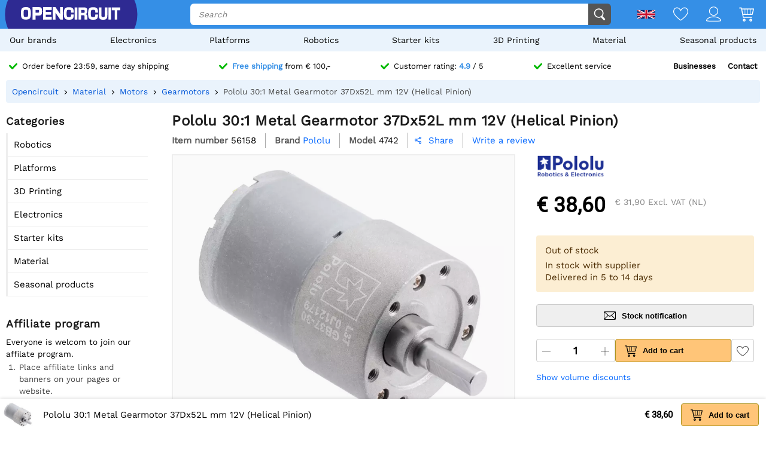

--- FILE ---
content_type: text/html; charset=utf-8
request_url: https://opencircuit.shop/api/session/set
body_size: -12
content:
{"success":true,"tkn":8272833}